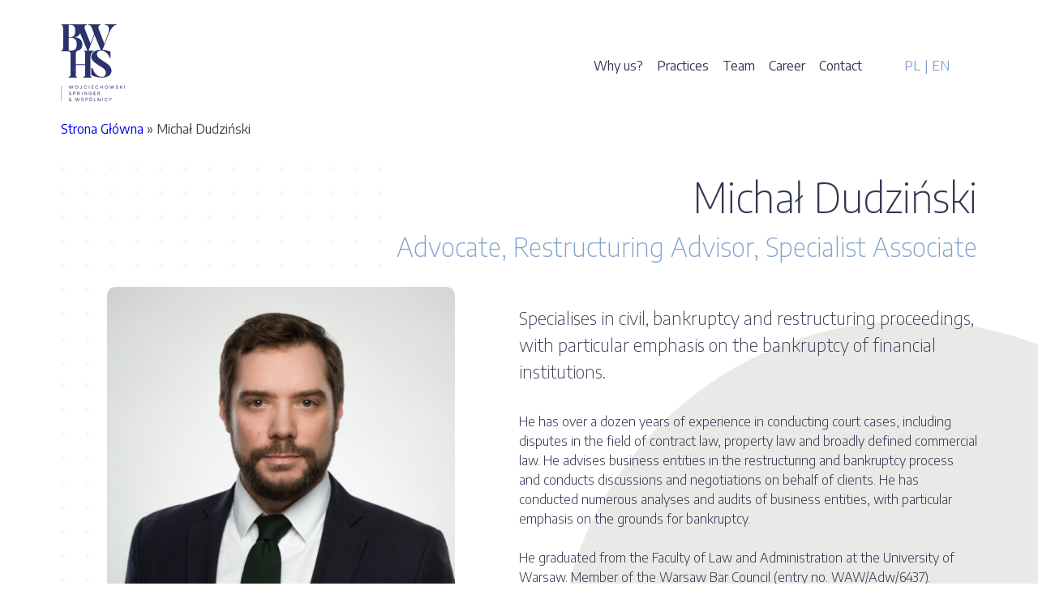

--- FILE ---
content_type: text/html; charset=UTF-8
request_url: https://www.bwhs.pl/en/zespol/michal-dudzinski/
body_size: 11290
content:
<!doctype html>
<html lang="en-GB" prefix="og: https://ogp.me/ns#">
<head>
	<meta charset="UTF-8">
	<meta name="viewport" content="width=device-width, initial-scale=1">
	<link rel="profile" href="https://gmpg.org/xfn/11">

	<script>
    window.dataLayer = window.dataLayer || [];
    function gtag() {
        dataLayer.push(arguments);
    }
    gtag("consent", "default", {
        ad_storage: "denied",
        ad_user_data: "denied", 
        ad_personalization: "denied",
        analytics_storage: "denied",
        functionality_storage: "denied",
        personalization_storage: "denied",
        security_storage: "granted",
        wait_for_update: 2000,
    });
    gtag("set", "ads_data_redaction", true);
    gtag("set", "url_passthrough", true);
</script>

	<script id="cookieyes" type="text/javascript" src="https://cdn-cookieyes.com/client_data/61d2678011c0032063010894/script.js"></script>
<!-- Google Tag Manager for WordPress by gtm4wp.com -->
<script data-cfasync="false" data-pagespeed-no-defer>
	var gtm4wp_datalayer_name = "dataLayer";
	var dataLayer = dataLayer || [];
</script>
<!-- End Google Tag Manager for WordPress by gtm4wp.com -->
<!-- The SEO Framework by Sybre Waaijer -->
<meta name="robots" content="max-snippet:-1,max-image-preview:standard,max-video-preview:-1" />
<link rel="canonical" href="https://www.bwhs.pl/en/zespol/michal-dudzinski/" />
<link rel="shortlink" href="https://www.bwhs.pl/en/?p=2159" />
<meta name="description" content="Specialises in civil, bankruptcy and restructuring proceedings, with particular emphasis on the bankruptcy of financial institutions. He has over a dozen years…" />
<meta property="og:type" content="article" />
<meta property="og:locale" content="en_GB" />
<meta property="og:site_name" content="BWHS" />
<meta property="og:title" content="Michał Dudziński • BWHS" />
<meta property="og:description" content="Specialises in civil, bankruptcy and restructuring proceedings, with particular emphasis on the bankruptcy of financial institutions. He has over a dozen years of experience in conducting court cases…" />
<meta property="og:url" content="https://www.bwhs.pl/en/zespol/michal-dudzinski/" />
<meta property="og:image" content="https://www.bwhs.pl/wp-content/uploads/2022/03/dsc_7593.jpg" />
<meta property="og:image:width" content="721" />
<meta property="og:image:height" content="1080" />
<meta property="og:image:alt" content="Dudziński Michał" />
<meta property="article:published_time" content="2022-03-09T14:43:32+00:00" />
<meta property="article:modified_time" content="2025-09-18T15:06:42+00:00" />
<meta name="twitter:card" content="summary_large_image" />
<meta name="twitter:title" content="Michał Dudziński • BWHS" />
<meta name="twitter:description" content="Specialises in civil, bankruptcy and restructuring proceedings, with particular emphasis on the bankruptcy of financial institutions. He has over a dozen years of experience in conducting court cases…" />
<meta name="twitter:image" content="https://www.bwhs.pl/wp-content/uploads/2022/03/dsc_7593.jpg" />
<meta name="twitter:image:alt" content="Dudziński Michał" />
<script type="application/ld+json">{"@context":"https://schema.org","@graph":[{"@type":"WebSite","@id":"https://www.bwhs.pl/en/#/schema/WebSite","url":"https://www.bwhs.pl/en/","name":"BWHS","inLanguage":"en-GB","potentialAction":{"@type":"SearchAction","target":{"@type":"EntryPoint","urlTemplate":"https://www.bwhs.pl/en/search/{search_term_string}/"},"query-input":"required name=search_term_string"},"publisher":{"@type":"Organization","@id":"https://www.bwhs.pl/en/#/schema/Organization","name":"BWHS","url":"https://www.bwhs.pl/en/","logo":"https://www.bwhs.pl/wp-content/uploads/2021/05/cropped-cropped-avatar-zamiennik2.png"}},{"@type":"WebPage","@id":"https://www.bwhs.pl/en/zespol/michal-dudzinski/","url":"https://www.bwhs.pl/en/zespol/michal-dudzinski/","name":"Michał Dudziński • BWHS","description":"Specialises in civil, bankruptcy and restructuring proceedings, with particular emphasis on the bankruptcy of financial institutions. He has over a dozen years…","inLanguage":"en-GB","isPartOf":{"@id":"https://www.bwhs.pl/en/#/schema/WebSite"},"breadcrumb":{"@type":"BreadcrumbList","@id":"https://www.bwhs.pl/en/#/schema/BreadcrumbList","itemListElement":[{"@type":"ListItem","position":1,"item":"https://www.bwhs.pl/en/","name":"BWHS"},{"@type":"ListItem","position":2,"item":"https://www.bwhs.pl/en/grupa/specialist-associates-en/","name":"Grupa: Specialist Associates"},{"@type":"ListItem","position":3,"name":"Michał Dudziński"}]},"potentialAction":{"@type":"ReadAction","target":"https://www.bwhs.pl/en/zespol/michal-dudzinski/"},"datePublished":"2022-03-09T14:43:32+00:00","dateModified":"2025-09-18T15:06:42+00:00"}]}</script>
<!-- / The SEO Framework by Sybre Waaijer | 15.08ms meta | 4.41ms boot -->


<!-- Search Engine Optimization by Rank Math - https://rankmath.com/ -->
<title>Michał Dudziński • BWHS</title>
<meta name="description" content="Specialises in civil, bankruptcy and restructuring proceedings, with particular emphasis on the bankruptcy of financial institutions."/>
<meta name="robots" content="index, follow, max-snippet:-1, max-video-preview:-1, max-image-preview:large"/>
<link rel="canonical" href="https://www.bwhs.pl/en/zespol/michal-dudzinski/" />
<meta property="og:locale" content="en_GB" />
<meta property="og:type" content="article" />
<meta property="og:title" content="Michał Dudziński - BWHS" />
<meta property="og:description" content="Specialises in civil, bankruptcy and restructuring proceedings, with particular emphasis on the bankruptcy of financial institutions." />
<meta property="og:url" content="https://www.bwhs.pl/en/zespol/michal-dudzinski/" />
<meta property="og:site_name" content="BWHS Wojciechowski Springer i Wspólnicy" />
<meta property="og:updated_time" content="2025-09-18T17:06:42+02:00" />
<meta property="og:image" content="https://www.bwhs.pl/wp-content/uploads/2022/03/dsc_7593.jpg" />
<meta property="og:image:secure_url" content="https://www.bwhs.pl/wp-content/uploads/2022/03/dsc_7593.jpg" />
<meta property="og:image:width" content="721" />
<meta property="og:image:height" content="1080" />
<meta property="og:image:alt" content="Dudziński Michał" />
<meta property="og:image:type" content="image/jpeg" />
<meta name="twitter:card" content="summary_large_image" />
<meta name="twitter:title" content="Michał Dudziński - BWHS" />
<meta name="twitter:description" content="Specialises in civil, bankruptcy and restructuring proceedings, with particular emphasis on the bankruptcy of financial institutions." />
<meta name="twitter:image" content="https://www.bwhs.pl/wp-content/uploads/2022/03/dsc_7593.jpg" />
<script type="application/ld+json" class="rank-math-schema">{"@context":"https://schema.org","@graph":[{"@type":"BreadcrumbList","@id":"https://www.bwhs.pl/en/zespol/michal-dudzinski/#breadcrumb","itemListElement":[{"@type":"ListItem","position":"1","item":{"@id":"https://www.bwhs.pl","name":"Strona G\u0142\u00f3wna"}},{"@type":"ListItem","position":"2","item":{"@id":"https://www.bwhs.pl/en/zespol/michal-dudzinski/","name":"Micha\u0142 Dudzi\u0144ski"}}]}]}</script>
<!-- /Rank Math WordPress SEO plugin -->

<link rel='dns-prefetch' href='//maps.google.com' />
<link rel='dns-prefetch' href='//challenges.cloudflare.com' />
<link rel="alternate" type="application/rss+xml" title="BWHS - Feed" href="https://www.bwhs.pl/en/feed/" />
<link rel="alternate" title="oEmbed (JSON)" type="application/json+oembed" href="https://www.bwhs.pl/wp-json/oembed/1.0/embed?url=https%3A%2F%2Fwww.bwhs.pl%2Fen%2Fzespol%2Fmichal-dudzinski%2F&#038;lang=en" />
<link rel="alternate" title="oEmbed (XML)" type="text/xml+oembed" href="https://www.bwhs.pl/wp-json/oembed/1.0/embed?url=https%3A%2F%2Fwww.bwhs.pl%2Fen%2Fzespol%2Fmichal-dudzinski%2F&#038;format=xml&#038;lang=en" />
<style id='wp-img-auto-sizes-contain-inline-css'>
img:is([sizes=auto i],[sizes^="auto," i]){contain-intrinsic-size:3000px 1500px}
/*# sourceURL=wp-img-auto-sizes-contain-inline-css */
</style>
<style id='wp-emoji-styles-inline-css'>

	img.wp-smiley, img.emoji {
		display: inline !important;
		border: none !important;
		box-shadow: none !important;
		height: 1em !important;
		width: 1em !important;
		margin: 0 0.07em !important;
		vertical-align: -0.1em !important;
		background: none !important;
		padding: 0 !important;
	}
/*# sourceURL=wp-emoji-styles-inline-css */
</style>
<style id='classic-theme-styles-inline-css'>
/*! This file is auto-generated */
.wp-block-button__link{color:#fff;background-color:#32373c;border-radius:9999px;box-shadow:none;text-decoration:none;padding:calc(.667em + 2px) calc(1.333em + 2px);font-size:1.125em}.wp-block-file__button{background:#32373c;color:#fff;text-decoration:none}
/*# sourceURL=/wp-includes/css/classic-themes.min.css */
</style>
<link rel='stylesheet' id='contact-form-7-css' href='https://www.bwhs.pl/wp-content/plugins/contact-form-7/includes/css/styles.css?ver=6.1.4' media='all' />
<link rel='stylesheet' id='wp-gmap-embed-front-css-css' href='https://www.bwhs.pl/wp-content/plugins/gmap-embed/public/assets/css/front_custom_style.css?ver=1738324434' media='all' />
<link rel='stylesheet' id='mailerlite_forms.css-css' href='https://www.bwhs.pl/wp-content/plugins/official-mailerlite-sign-up-forms/assets/css/mailerlite_forms.css?ver=1.7.18' media='all' />
<link rel='stylesheet' id='parent-style-css' href='https://www.bwhs.pl/wp-content/themes/bhws/style.css' media='all' />
<link rel='stylesheet' id='child-style-css' href='https://www.bwhs.pl/wp-content/themes/bhws-child/style.css?ver=1.0.0' media='all' />
<link rel='stylesheet' id='wg-css-css' href='https://www.bwhs.pl/wp-content/themes/bhws-child/wg.css?ver=1.05' media='all' />
<link rel='stylesheet' id='rwd-tablet-css' href='https://www.bwhs.pl/wp-content/themes/bhws-child/rwd-1024.css' media='all' />
<link rel='stylesheet' id='rwd-smartphone-css' href='https://www.bwhs.pl/wp-content/themes/bhws-child/rwd-767.css' media='all' />
<link rel='stylesheet' id='bhws-style-css' href='https://www.bwhs.pl/wp-content/themes/bhws-child/style.css?ver=1.0.0' media='all' />
<script src="https://www.bwhs.pl/wp-includes/js/jquery/jquery.min.js?ver=3.7.1" id="jquery-core-js"></script>
<script src="https://www.bwhs.pl/wp-includes/js/jquery/jquery-migrate.min.js?ver=3.4.1" id="jquery-migrate-js"></script>
<script src="https://maps.google.com/maps/api/js?key=AIzaSyBT4v_gB8IM35lJh6U-LC4KmkfuG-EeXaw&amp;libraries=places&amp;language=pl&amp;region=PL&amp;callback=Function.prototype&amp;ver=6.9" id="wp-gmap-api-js"></script>
<script id="wp-gmap-api-js-after">
/* <![CDATA[ */

var wgm_status = {"l_api":"where-required","p_api":"","i_p":true,"d_f_s_c":"Y","d_s_v":"Y","d_z_c":"","d_p_c":"","d_m_t_c":"Y","d_m_w_z":"Y","d_m_d":"","d_m_d_c_z":"","e_d_f_a_c":""};
/* ]]> */
//# sourceURL=wp-gmap-api-js-after
</script>
<script id="snazzymaps-js-js-extra">
var SnazzyDataForSnazzyMaps = [];
SnazzyDataForSnazzyMaps={"id":151,"name":"Ultra Light with Labels","description":"Light Rust","url":"https:\/\/snazzymaps.com\/style\/151\/ultra-light-with-labels","imageUrl":"https:\/\/snazzy-maps-cdn.azureedge.net\/assets\/151-ultra-light-with-labels.png?v=20170626083737","json":"[{\"featureType\":\"water\",\"elementType\":\"geometry\",\"stylers\":[{\"color\":\"#e9e9e9\"},{\"lightness\":17}]},{\"featureType\":\"landscape\",\"elementType\":\"geometry\",\"stylers\":[{\"color\":\"#f5f5f5\"},{\"lightness\":20}]},{\"featureType\":\"road.highway\",\"elementType\":\"geometry.fill\",\"stylers\":[{\"color\":\"#ffffff\"},{\"lightness\":17}]},{\"featureType\":\"road.highway\",\"elementType\":\"geometry.stroke\",\"stylers\":[{\"color\":\"#ffffff\"},{\"lightness\":29},{\"weight\":0.2}]},{\"featureType\":\"road.arterial\",\"elementType\":\"geometry\",\"stylers\":[{\"color\":\"#ffffff\"},{\"lightness\":18}]},{\"featureType\":\"road.local\",\"elementType\":\"geometry\",\"stylers\":[{\"color\":\"#ffffff\"},{\"lightness\":16}]},{\"featureType\":\"poi\",\"elementType\":\"geometry\",\"stylers\":[{\"color\":\"#f5f5f5\"},{\"lightness\":21}]},{\"featureType\":\"poi.park\",\"elementType\":\"geometry\",\"stylers\":[{\"color\":\"#dedede\"},{\"lightness\":21}]},{\"elementType\":\"labels.text.stroke\",\"stylers\":[{\"visibility\":\"on\"},{\"color\":\"#ffffff\"},{\"lightness\":16}]},{\"elementType\":\"labels.text.fill\",\"stylers\":[{\"saturation\":36},{\"color\":\"#333333\"},{\"lightness\":40}]},{\"elementType\":\"labels.icon\",\"stylers\":[{\"visibility\":\"off\"}]},{\"featureType\":\"transit\",\"elementType\":\"geometry\",\"stylers\":[{\"color\":\"#f2f2f2\"},{\"lightness\":19}]},{\"featureType\":\"administrative\",\"elementType\":\"geometry.fill\",\"stylers\":[{\"color\":\"#fefefe\"},{\"lightness\":20}]},{\"featureType\":\"administrative\",\"elementType\":\"geometry.stroke\",\"stylers\":[{\"color\":\"#fefefe\"},{\"lightness\":17},{\"weight\":1.2}]}]","views":1368329,"favorites":4071,"createdBy":{"name":"Anonymous","url":null},"createdOn":"2014-11-04T03:01:33.197","tags":["greyscale","light"],"colors":["gray","white"]};
//# sourceURL=snazzymaps-js-js-extra
</script>
<script src="https://www.bwhs.pl/wp-content/plugins/snazzy-maps/snazzymaps.js?ver=1.5.0" id="snazzymaps-js-js"></script>
<link rel="https://api.w.org/" href="https://www.bwhs.pl/wp-json/" /><link rel="alternate" title="JSON" type="application/json" href="https://www.bwhs.pl/wp-json/wp/v2/zespol/2159" /><link rel="EditURI" type="application/rsd+xml" title="RSD" href="https://www.bwhs.pl/xmlrpc.php?rsd" />
        <!-- MailerLite Universal -->
        <script>
            (function(w,d,e,u,f,l,n){w[f]=w[f]||function(){(w[f].q=w[f].q||[])
                .push(arguments);},l=d.createElement(e),l.async=1,l.src=u,
                n=d.getElementsByTagName(e)[0],n.parentNode.insertBefore(l,n);})
            (window,document,'script','https://assets.mailerlite.com/js/universal.js','ml');
            ml('account', '1010945');
            ml('enablePopups', true);
        </script>
        <!-- End MailerLite Universal -->
        
<!-- Google Tag Manager for WordPress by gtm4wp.com -->
<!-- GTM Container placement set to footer -->
<script data-cfasync="false" data-pagespeed-no-defer>
	var dataLayer_content = {"pagePostType":"zespol","pagePostType2":"single-zespol","pagePostAuthor":"Joanna Matczuk"};
	dataLayer.push( dataLayer_content );
</script>
<script data-cfasync="false" data-pagespeed-no-defer>
(function(w,d,s,l,i){w[l]=w[l]||[];w[l].push({'gtm.start':
new Date().getTime(),event:'gtm.js'});var f=d.getElementsByTagName(s)[0],
j=d.createElement(s),dl=l!='dataLayer'?'&l='+l:'';j.async=true;j.src=
'//www.googletagmanager.com/gtm.js?id='+i+dl;f.parentNode.insertBefore(j,f);
})(window,document,'script','dataLayer','GTM-K4ZNSWB');
</script>
<!-- End Google Tag Manager for WordPress by gtm4wp.com -->		<style type="text/css">
					.site-title,
			.site-description {
				position: absolute;
				clip: rect(1px, 1px, 1px, 1px);
				}
					</style>
		<link rel="icon" href="https://www.bwhs.pl/wp-content/uploads/2021/05/fav2.png" sizes="32x32" />
<link rel="icon" href="https://www.bwhs.pl/wp-content/uploads/2021/05/fav2.png" sizes="192x192" />
<link rel="apple-touch-icon" href="https://www.bwhs.pl/wp-content/uploads/2021/05/fav2.png" />
<meta name="msapplication-TileImage" content="https://www.bwhs.pl/wp-content/uploads/2021/05/fav2.png" />
		<style id="wp-custom-css">
			/** Logo temp 02.02.2024 **/

.home .custom-logo-link img {
    /*width: 200px;*/
}

.site-header .custom-logo-link img {
    width: 79px;
}

/**/

.main-navigation ul ul {
    background: #fff;
    display: flex;
    flex-direction: column;
    padding: 15px;
}

@media (max-width: 1024px) {
	.main-navigation ul ul {
		display: none;
	}
}

.page-template-page-wzmocnijmarke .small-post-container a {
	color: inherit;
	text-decoration: underline;
}

.page-template-page-wzmocnijmarke .small-post-container ul,
.page-template-page-wzmocnijmarke .small-post-container ol {
	padding-left: 20px;
}

.row-map img {
    -webkit-backface-visibility: hidden;
    -ms-transform: translateZ(0);
    -webkit-transform: translateZ(0);
    transform: translateZ(0);
    border-radius: 10px;
}

.single-zespol .darkblue-box li a:hover {
	color: #82a2cc;
}

.custom-logo-link img {
	width: 100px;
	filter: blur(0);
  -webkit-filter: blur(0);
  transform: translateZ(0);
  -webkit-transform: translateZ(0);
}

.search-col-one {
	justify-content: flex-end;
	display: flex;
}

.single-post .site-main {
	margin-top: 85px
}

.home .custom-logo {
    filter: invert(1) brightness(2.5);
}

.home .claim-text {
	color: #fff;
}

.cn-button.bootstrap {
    color: #fff;
    background: #82a2cc;
}

.page-template-page-obszary-i-uslugi .single-practice-listing:last-of-type:before {
    content: '.';
	opacity: 0;
}

.page-template-page-obszary-i-uslugi .single-practice-listing:last-of-type h3 {
    margin-bottom: 0;
    /*font-size: 55px;*/
}

.page-template-page-obszary-i-uslugi .single-practice-listing:last-of-type .row.row-equal {
    display: none;
}

@media (min-width:1025px) {
	.single-poll:nth-of-type(3) img{
		margin-top: -35px;
	}
	.single-poll:nth-of-type(2) img{
		margin-top: -40px;
	}
}

/** 30.03.2023 **/

.blog .cat-listing, 
.category .cat-listing {
    display: grid;
    grid-template-columns: repeat(4, 1fr);
    grid-template-rows: 1fr;
    grid-column-gap: 10px;
    grid-row-gap: 10px;
}

.blog .cat-listing li, 
.category .cat-listing li,
.blog .cat-listing li a, 
.category .cat-listing li a {
    width: 100%;
}

@media (min-width: 1025px) and (max-width: 1439px) {
	.blog .cat-listing, 
	.category .cat-listing {
		grid-template-columns: repeat(3, 1fr);
	}
}

@media (max-width: 767px) {
    .blog .cat-listing, 
    .category .cat-listing {
        grid-template-columns: repeat(2, 1fr);
        grid-row-gap: 0px;
    }
    .blog-listing-meta > .row-equal {
        flex-direction: column-reverse;
    }
    .search-col-one {
        margin-bottom: 20px;
    }
}		</style>
		
	<link rel="preconnect" href="https://fonts.gstatic.com">
	<link href="https://fonts.googleapis.com/css2?family=Encode+Sans:wght@100;200;300;400;500;700&display=swap" rel="stylesheet">

	<!-- Global site tag (gtag.js) - Google Analytics -->
	<script async src="https://www.googletagmanager.com/gtag/js?id=G-1B8ZW7ESZ9"></script>
	<script>
	  window.dataLayer = window.dataLayer || [];
	  function gtag(){dataLayer.push(arguments);}
	  gtag('js', new Date());

	  gtag('config', 'G-1B8ZW7ESZ9');
	</script>

	<!-- Google Tag Manager -->
	<script>(function(w,d,s,l,i){w[l]=w[l]||[];w[l].push({'gtm.start':
	new Date().getTime(),event:'gtm.js'});var f=d.getElementsByTagName(s)[0],
	j=d.createElement(s),dl=l!='dataLayer'?'&l='+l:'';j.async=true;j.src=
	'https://www.googletagmanager.com/gtm.js?id='+i+dl;f.parentNode.insertBefore(j,f);
	})(window,document,'script','dataLayer','GTM-K4ZNSWB');</script>
	<!-- End Google Tag Manager -->

<style id='global-styles-inline-css'>
:root{--wp--preset--aspect-ratio--square: 1;--wp--preset--aspect-ratio--4-3: 4/3;--wp--preset--aspect-ratio--3-4: 3/4;--wp--preset--aspect-ratio--3-2: 3/2;--wp--preset--aspect-ratio--2-3: 2/3;--wp--preset--aspect-ratio--16-9: 16/9;--wp--preset--aspect-ratio--9-16: 9/16;--wp--preset--color--black: #000000;--wp--preset--color--cyan-bluish-gray: #abb8c3;--wp--preset--color--white: #ffffff;--wp--preset--color--pale-pink: #f78da7;--wp--preset--color--vivid-red: #cf2e2e;--wp--preset--color--luminous-vivid-orange: #ff6900;--wp--preset--color--luminous-vivid-amber: #fcb900;--wp--preset--color--light-green-cyan: #7bdcb5;--wp--preset--color--vivid-green-cyan: #00d084;--wp--preset--color--pale-cyan-blue: #8ed1fc;--wp--preset--color--vivid-cyan-blue: #0693e3;--wp--preset--color--vivid-purple: #9b51e0;--wp--preset--gradient--vivid-cyan-blue-to-vivid-purple: linear-gradient(135deg,rgb(6,147,227) 0%,rgb(155,81,224) 100%);--wp--preset--gradient--light-green-cyan-to-vivid-green-cyan: linear-gradient(135deg,rgb(122,220,180) 0%,rgb(0,208,130) 100%);--wp--preset--gradient--luminous-vivid-amber-to-luminous-vivid-orange: linear-gradient(135deg,rgb(252,185,0) 0%,rgb(255,105,0) 100%);--wp--preset--gradient--luminous-vivid-orange-to-vivid-red: linear-gradient(135deg,rgb(255,105,0) 0%,rgb(207,46,46) 100%);--wp--preset--gradient--very-light-gray-to-cyan-bluish-gray: linear-gradient(135deg,rgb(238,238,238) 0%,rgb(169,184,195) 100%);--wp--preset--gradient--cool-to-warm-spectrum: linear-gradient(135deg,rgb(74,234,220) 0%,rgb(151,120,209) 20%,rgb(207,42,186) 40%,rgb(238,44,130) 60%,rgb(251,105,98) 80%,rgb(254,248,76) 100%);--wp--preset--gradient--blush-light-purple: linear-gradient(135deg,rgb(255,206,236) 0%,rgb(152,150,240) 100%);--wp--preset--gradient--blush-bordeaux: linear-gradient(135deg,rgb(254,205,165) 0%,rgb(254,45,45) 50%,rgb(107,0,62) 100%);--wp--preset--gradient--luminous-dusk: linear-gradient(135deg,rgb(255,203,112) 0%,rgb(199,81,192) 50%,rgb(65,88,208) 100%);--wp--preset--gradient--pale-ocean: linear-gradient(135deg,rgb(255,245,203) 0%,rgb(182,227,212) 50%,rgb(51,167,181) 100%);--wp--preset--gradient--electric-grass: linear-gradient(135deg,rgb(202,248,128) 0%,rgb(113,206,126) 100%);--wp--preset--gradient--midnight: linear-gradient(135deg,rgb(2,3,129) 0%,rgb(40,116,252) 100%);--wp--preset--font-size--small: 13px;--wp--preset--font-size--medium: 20px;--wp--preset--font-size--large: 36px;--wp--preset--font-size--x-large: 42px;--wp--preset--spacing--20: 0.44rem;--wp--preset--spacing--30: 0.67rem;--wp--preset--spacing--40: 1rem;--wp--preset--spacing--50: 1.5rem;--wp--preset--spacing--60: 2.25rem;--wp--preset--spacing--70: 3.38rem;--wp--preset--spacing--80: 5.06rem;--wp--preset--shadow--natural: 6px 6px 9px rgba(0, 0, 0, 0.2);--wp--preset--shadow--deep: 12px 12px 50px rgba(0, 0, 0, 0.4);--wp--preset--shadow--sharp: 6px 6px 0px rgba(0, 0, 0, 0.2);--wp--preset--shadow--outlined: 6px 6px 0px -3px rgb(255, 255, 255), 6px 6px rgb(0, 0, 0);--wp--preset--shadow--crisp: 6px 6px 0px rgb(0, 0, 0);}:where(.is-layout-flex){gap: 0.5em;}:where(.is-layout-grid){gap: 0.5em;}body .is-layout-flex{display: flex;}.is-layout-flex{flex-wrap: wrap;align-items: center;}.is-layout-flex > :is(*, div){margin: 0;}body .is-layout-grid{display: grid;}.is-layout-grid > :is(*, div){margin: 0;}:where(.wp-block-columns.is-layout-flex){gap: 2em;}:where(.wp-block-columns.is-layout-grid){gap: 2em;}:where(.wp-block-post-template.is-layout-flex){gap: 1.25em;}:where(.wp-block-post-template.is-layout-grid){gap: 1.25em;}.has-black-color{color: var(--wp--preset--color--black) !important;}.has-cyan-bluish-gray-color{color: var(--wp--preset--color--cyan-bluish-gray) !important;}.has-white-color{color: var(--wp--preset--color--white) !important;}.has-pale-pink-color{color: var(--wp--preset--color--pale-pink) !important;}.has-vivid-red-color{color: var(--wp--preset--color--vivid-red) !important;}.has-luminous-vivid-orange-color{color: var(--wp--preset--color--luminous-vivid-orange) !important;}.has-luminous-vivid-amber-color{color: var(--wp--preset--color--luminous-vivid-amber) !important;}.has-light-green-cyan-color{color: var(--wp--preset--color--light-green-cyan) !important;}.has-vivid-green-cyan-color{color: var(--wp--preset--color--vivid-green-cyan) !important;}.has-pale-cyan-blue-color{color: var(--wp--preset--color--pale-cyan-blue) !important;}.has-vivid-cyan-blue-color{color: var(--wp--preset--color--vivid-cyan-blue) !important;}.has-vivid-purple-color{color: var(--wp--preset--color--vivid-purple) !important;}.has-black-background-color{background-color: var(--wp--preset--color--black) !important;}.has-cyan-bluish-gray-background-color{background-color: var(--wp--preset--color--cyan-bluish-gray) !important;}.has-white-background-color{background-color: var(--wp--preset--color--white) !important;}.has-pale-pink-background-color{background-color: var(--wp--preset--color--pale-pink) !important;}.has-vivid-red-background-color{background-color: var(--wp--preset--color--vivid-red) !important;}.has-luminous-vivid-orange-background-color{background-color: var(--wp--preset--color--luminous-vivid-orange) !important;}.has-luminous-vivid-amber-background-color{background-color: var(--wp--preset--color--luminous-vivid-amber) !important;}.has-light-green-cyan-background-color{background-color: var(--wp--preset--color--light-green-cyan) !important;}.has-vivid-green-cyan-background-color{background-color: var(--wp--preset--color--vivid-green-cyan) !important;}.has-pale-cyan-blue-background-color{background-color: var(--wp--preset--color--pale-cyan-blue) !important;}.has-vivid-cyan-blue-background-color{background-color: var(--wp--preset--color--vivid-cyan-blue) !important;}.has-vivid-purple-background-color{background-color: var(--wp--preset--color--vivid-purple) !important;}.has-black-border-color{border-color: var(--wp--preset--color--black) !important;}.has-cyan-bluish-gray-border-color{border-color: var(--wp--preset--color--cyan-bluish-gray) !important;}.has-white-border-color{border-color: var(--wp--preset--color--white) !important;}.has-pale-pink-border-color{border-color: var(--wp--preset--color--pale-pink) !important;}.has-vivid-red-border-color{border-color: var(--wp--preset--color--vivid-red) !important;}.has-luminous-vivid-orange-border-color{border-color: var(--wp--preset--color--luminous-vivid-orange) !important;}.has-luminous-vivid-amber-border-color{border-color: var(--wp--preset--color--luminous-vivid-amber) !important;}.has-light-green-cyan-border-color{border-color: var(--wp--preset--color--light-green-cyan) !important;}.has-vivid-green-cyan-border-color{border-color: var(--wp--preset--color--vivid-green-cyan) !important;}.has-pale-cyan-blue-border-color{border-color: var(--wp--preset--color--pale-cyan-blue) !important;}.has-vivid-cyan-blue-border-color{border-color: var(--wp--preset--color--vivid-cyan-blue) !important;}.has-vivid-purple-border-color{border-color: var(--wp--preset--color--vivid-purple) !important;}.has-vivid-cyan-blue-to-vivid-purple-gradient-background{background: var(--wp--preset--gradient--vivid-cyan-blue-to-vivid-purple) !important;}.has-light-green-cyan-to-vivid-green-cyan-gradient-background{background: var(--wp--preset--gradient--light-green-cyan-to-vivid-green-cyan) !important;}.has-luminous-vivid-amber-to-luminous-vivid-orange-gradient-background{background: var(--wp--preset--gradient--luminous-vivid-amber-to-luminous-vivid-orange) !important;}.has-luminous-vivid-orange-to-vivid-red-gradient-background{background: var(--wp--preset--gradient--luminous-vivid-orange-to-vivid-red) !important;}.has-very-light-gray-to-cyan-bluish-gray-gradient-background{background: var(--wp--preset--gradient--very-light-gray-to-cyan-bluish-gray) !important;}.has-cool-to-warm-spectrum-gradient-background{background: var(--wp--preset--gradient--cool-to-warm-spectrum) !important;}.has-blush-light-purple-gradient-background{background: var(--wp--preset--gradient--blush-light-purple) !important;}.has-blush-bordeaux-gradient-background{background: var(--wp--preset--gradient--blush-bordeaux) !important;}.has-luminous-dusk-gradient-background{background: var(--wp--preset--gradient--luminous-dusk) !important;}.has-pale-ocean-gradient-background{background: var(--wp--preset--gradient--pale-ocean) !important;}.has-electric-grass-gradient-background{background: var(--wp--preset--gradient--electric-grass) !important;}.has-midnight-gradient-background{background: var(--wp--preset--gradient--midnight) !important;}.has-small-font-size{font-size: var(--wp--preset--font-size--small) !important;}.has-medium-font-size{font-size: var(--wp--preset--font-size--medium) !important;}.has-large-font-size{font-size: var(--wp--preset--font-size--large) !important;}.has-x-large-font-size{font-size: var(--wp--preset--font-size--x-large) !important;}
/*# sourceURL=global-styles-inline-css */
</style>
</head>

<body class="wp-singular zespol-template-default single single-zespol postid-2159 wp-custom-logo wp-theme-bhws wp-child-theme-bhws-child no-sidebar">

<!-- Google Tag Manager (noscript) -->
<noscript><iframe src="https://www.googletagmanager.com/ns.html?id=GTM-K4ZNSWB"
height="0" width="0" style="display:none;visibility:hidden"></iframe></noscript>
<!-- End Google Tag Manager (noscript) -->


<div id="page" class="site">

	<a class="skip-link screen-reader-text" href="#primary">Skip to content</a>

	<header id="masthead" class="site-header">

		<div class="container">

			
			<section id="nawigacja" class="header-nav-nonhome">

				<div class="site-branding">
					<a href="https://www.bwhs.pl/en/" class="custom-logo-link" rel="home"><img width="100" height="100" src="https://www.bwhs.pl/wp-content/uploads/2025/01/bwhs-logo2.svg" class="custom-logo" alt="BWHS" decoding="async" /></a>				</div><!-- .site-branding -->

				<div class="non-home-nav-wrap">

					<!-- Main menu -->

					<nav id="site-navigation" class="main-navigation">

						<div class="menu-menu-glowne-eng-container"><ul id="primary-menu" class="menu"><li id="menu-item-1315" class="menu-item menu-item-type-post_type menu-item-object-page menu-item-1315"><a href="https://www.bwhs.pl/en/why-us/">Why us?</a></li>
<li id="menu-item-1316" class="menu-item menu-item-type-post_type menu-item-object-page menu-item-1316"><a href="https://www.bwhs.pl/en/practice-services/">Practices</a></li>
<li id="menu-item-1317" class="menu-item menu-item-type-post_type menu-item-object-page menu-item-1317"><a href="https://www.bwhs.pl/en/team/">Team</a></li>
<li id="menu-item-1319" class="menu-item menu-item-type-post_type menu-item-object-page menu-item-1319"><a href="https://www.bwhs.pl/en/career/">Career</a></li>
<li id="menu-item-5138" class="menu-item menu-item-type-post_type menu-item-object-page menu-item-5138"><a href="https://www.bwhs.pl/en/contact/">Contact</a></li>
</ul></div>
					</nav><!-- #site-navigation -->

					<!-- Language switcher -->

					<div class="lang-switch-wrap">

							<li class="lang-item lang-item-21 lang-item-pl no-translation lang-item-first"><a lang="pl-PL" hreflang="pl-PL" href="https://www.bwhs.pl/">pl</a></li>
	<li class="lang-item lang-item-24 lang-item-en current-lang"><a lang="en-GB" hreflang="en-GB" href="https://www.bwhs.pl/en/zespol/michal-dudzinski/" aria-current="true">en</a></li>
	<li class="lang-item lang-item-28 lang-item-de no-translation"><a lang="de-DE" hreflang="de-DE" href="https://www.bwhs.pl/de/">de</a></li>

					</div>

					<!-- Mobile menu -->
					<div class="burger-menu hide-desktop">
					  <div class="burger"></div>  
					</div>

				</div>
			</section>
			<nav aria-label="breadcrumbs" class="rank-math-breadcrumb"><p><a href="https://www.bwhs.pl">Strona Główna</a><span class="separator"> &raquo; </span><span class="last">Michał Dudziński</span></p></nav>			
		</div>

	</header><!-- #masthead -->

<main id="primary" class="site-main">

	
	<div class="container">

		<div class="dotted-section">

			<!-- Top part - name and function -->

			<h1 class="big-page-title">Michał Dudziński</h1>

			<h2 class="tm-function">Advocate, Restructuring Advisor, Specialist Associate</h2>

			<!-- Middle part - photo, desc and meta -->

			<div class="row desc-row">

				<div class="col-tm-photo"><img width="565" height="835" src="https://www.bwhs.pl/wp-content/uploads/2022/03/dsc_7593-565x835.jpg" class="attachment-tm-big size-tm-big wp-post-image" alt="Dudziński Michał" decoding="async" fetchpriority="high" srcset="https://www.bwhs.pl/wp-content/uploads/2022/03/dsc_7593-565x835.jpg 565w, https://www.bwhs.pl/wp-content/uploads/2022/03/dsc_7593-285x420.jpg 285w" sizes="(max-width: 565px) 100vw, 565px" /></div>

				<div class="col-tm-desc-meta">

					<p>Specialises in civil, bankruptcy and restructuring proceedings, with particular emphasis on the bankruptcy of financial institutions.</p>
<p>He has over a dozen years of experience in conducting court cases, including disputes in the field of contract law, property law and broadly defined commercial law. He advises business entities in the restructuring and bankruptcy process and conducts discussions and negotiations on behalf of clients. He has conducted numerous analyses and audits of business entities, with particular emphasis on the grounds for bankruptcy.</p>
<p>He graduated from the Faculty of Law and Administration at the University of Warsaw. Member of the Warsaw Bar Council (entry no. WAW/Adw/6437).</p>
<p>In 2022, he obtained a licence of a restructuring adviser issued by the Minister of Justice (licence No 1800).</p>
<p>Author of articles in Rzeczpospolita, among others, &#8220;It is easier to declare bankruptcy, but more difficult to recover debt&#8221; and Gazeta Prawna, among others, &#8220;How to get rid of debts thanks to consumer bankruptcy&#8221;. Co-author of the guide &#8220;Changes in corporate restructuring&#8221; (chapter: &#8220;The course of proceedings for approval of an arrangement&#8221;) published by Rzeczpospolita and Parkiet in 2021.</p>

					<!-- TM Meta -->

					<div class="meta-bluebox">

						<div class="row row-equal">

							<div class="col-half simple-meta">

								<a href="mailto:michal.dudzinski@bwhs.pl">michal.dudzinski@bwhs.pl</a><a href="tel:0048225841650">+48 22 584 16 50</a>
							</div>

							<div class="col-half vcard-meta">

								
							</div>

						</div>

					</div>

				</div>

			</div>

			<!-- Bottom part - related posts and services -->

			 

				
		</div>

		<!-- Related services -->

		<div style="height:50px;"></div>
		<!-- Nav -->

		<div class="row row-equal person-nav">

			<a 
			class="btn-flip-blue big-button" 
			href="https://www.bwhs.pl/en/team/"
			data-back="Back to team" 
			data-front="Back to team">
			<span>•</span></a> 

			<div class="members-nav">

				<a 
				class="btn-flip-blue big-button" 
				href="https://www.bwhs.pl/en/zespol/robert-zbytniewski-en/"
				data-back="Previous person" 
				data-front="Previous person">
				<span>•</span></a> 

				<a 
				class="btn-flip-blue big-button" 
				href="https://www.bwhs.pl/en/zespol/mateusz-gawronski-en/"
				data-back="Next person" 
				data-front="Next person">
				<span>•</span></a> 

			</div>

		</div>

	</div>

	
</main><!-- #main -->


<footer id="colophon" class="site-footer">

	<!-- Address and infos -->

	
	
	<!-- Google map for contact page -->

	
	
	<!-- Subfooter and nav -->

	<div class="container">

		<!-- Graybox -->

		<div class="footer-graybox">

			<div class="row row-equal">

				<!-- Navs -->

				<div class="col-half navs-col">

					
					<div class="menu-menu-stopka-1-eng-container"><ul id="menu-menu-stopka-1-eng" class="footer-main-menu"><li id="menu-item-1321" class="menu-item menu-item-type-post_type menu-item-object-page menu-item-1321"><a href="https://www.bwhs.pl/en/why-us/">Why us?</a></li>
<li id="menu-item-1322" class="menu-item menu-item-type-post_type menu-item-object-page menu-item-1322"><a href="https://www.bwhs.pl/en/team/">Team</a></li>
<li id="menu-item-1323" class="menu-item menu-item-type-post_type menu-item-object-page menu-item-1323"><a href="https://www.bwhs.pl/en/practice-services/">Practices</a></li>
<li id="menu-item-1325" class="menu-item menu-item-type-post_type menu-item-object-page menu-item-1325"><a href="https://www.bwhs.pl/en/career/">Career</a></li>
<li id="menu-item-5142" class="menu-item menu-item-type-post_type menu-item-object-page menu-item-5142"><a href="https://www.bwhs.pl/en/contact/">Contact</a></li>
</ul></div>
					<div class="menu-menu-stopka-2-eng-container"><ul id="menu-menu-stopka-2-eng" class="footer-sub-menu"><li id="menu-item-1327" class="menu-item menu-item-type-post_type menu-item-object-page menu-item-1327"><a href="https://www.bwhs.pl/en/cookies-policy/">Privacy policy</a></li>
</ul></div>
				</div>

				<div class="col-one-third">

					<div class="row row-equal right-graybox">

						<!-- social media -->

						<div class="col-half sm-col">

							<div class="sm-wrap">

								<a href="https://www.facebook.com/BWHS.kancelariaprawna" target="_blank" rel="no-follow" class="single-sm-round"><span><img src="https://www.bwhs.pl/wp-content/themes/bhws-child/assets/icons/facebook.svg" width="15" height="15"></span></a><a href="https://www.linkedin.com/company/bwhs-law-firm/" target="_blank" rel="no-follow" class="single-sm-round"><span><img src="https://www.bwhs.pl/wp-content/themes/bhws-child/assets/icons/linkedin.svg" width="15" height="15"></span></a>
							</div>

						</div>

						<!-- logo -->

						<div class="logo-col">

							<a href="https://www.bwhs.pl/" title="BWHS" rel="home" class="logo left"><img src="https://www.bwhs.pl/wp-content/themes/bhws/assets/img/bwhs-logo.svg" alt="" width="100" /></a>
						</div>

					</div>

				</div>

			</div>

		</div>

		<!-- Copyright -->

		<div class="copyright row row-equal">

			<span>copyright © BWHS Wojciechowski Springer i Wspólnicy sp. k.</span>

			<span>fotografie: Piotr&nbsp;Szewczyk</span>
			<span>strategia, realizacja i wsparcie: <a target="_blank" href="https://tomczak-stanislawski.pl/">Tomczak | Stanisławski</a></span>

		</div>

	</div>

</footer><!-- #colophon -->

</div><!-- #page -->

<script type="speculationrules">
{"prefetch":[{"source":"document","where":{"and":[{"href_matches":"/*"},{"not":{"href_matches":["/wp-*.php","/wp-admin/*","/wp-content/uploads/*","/wp-content/*","/wp-content/plugins/*","/wp-content/themes/bhws-child/*","/wp-content/themes/bhws/*","/*\\?(.+)"]}},{"not":{"selector_matches":"a[rel~=\"nofollow\"]"}},{"not":{"selector_matches":".no-prefetch, .no-prefetch a"}}]},"eagerness":"conservative"}]}
</script>

<!-- GTM Container placement set to footer -->
<!-- Google Tag Manager (noscript) -->
				<noscript><iframe src="https://www.googletagmanager.com/ns.html?id=GTM-K4ZNSWB" height="0" width="0" style="display:none;visibility:hidden" aria-hidden="true"></iframe></noscript>
<!-- End Google Tag Manager (noscript) --><script src="https://www.bwhs.pl/wp-includes/js/dist/hooks.min.js?ver=dd5603f07f9220ed27f1" id="wp-hooks-js"></script>
<script src="https://www.bwhs.pl/wp-includes/js/dist/i18n.min.js?ver=c26c3dc7bed366793375" id="wp-i18n-js"></script>
<script id="wp-i18n-js-after">
wp.i18n.setLocaleData( { 'text direction\u0004ltr': [ 'ltr' ] } );
//# sourceURL=wp-i18n-js-after
</script>
<script src="https://www.bwhs.pl/wp-content/plugins/contact-form-7/includes/swv/js/index.js?ver=6.1.4" id="swv-js"></script>
<script id="contact-form-7-js-before">
var wpcf7 = {
    "api": {
        "root": "https:\/\/www.bwhs.pl\/wp-json\/",
        "namespace": "contact-form-7\/v1"
    }
};
//# sourceURL=contact-form-7-js-before
</script>
<script src="https://www.bwhs.pl/wp-content/plugins/contact-form-7/includes/js/index.js?ver=6.1.4" id="contact-form-7-js"></script>
<script src="https://challenges.cloudflare.com/turnstile/v0/api.js" id="cloudflare-turnstile-js" data-wp-strategy="async"></script>
<script id="cloudflare-turnstile-js-after">
document.addEventListener( 'wpcf7submit', e => turnstile.reset() );
//# sourceURL=cloudflare-turnstile-js-after
</script>
<script src="https://www.bwhs.pl/wp-content/themes/bhws-child/assets/js/menu.js" id="menu-init-js"></script>
<script src="https://www.bwhs.pl/wp-content/themes/bhws/js/navigation.js?ver=1.0.0" id="bhws-navigation-js"></script>
<script id="wp-emoji-settings" type="application/json">
{"baseUrl":"https://s.w.org/images/core/emoji/17.0.2/72x72/","ext":".png","svgUrl":"https://s.w.org/images/core/emoji/17.0.2/svg/","svgExt":".svg","source":{"concatemoji":"https://www.bwhs.pl/wp-includes/js/wp-emoji-release.min.js"}}
</script>
<script type="module">
/*! This file is auto-generated */
const a=JSON.parse(document.getElementById("wp-emoji-settings").textContent),o=(window._wpemojiSettings=a,"wpEmojiSettingsSupports"),s=["flag","emoji"];function i(e){try{var t={supportTests:e,timestamp:(new Date).valueOf()};sessionStorage.setItem(o,JSON.stringify(t))}catch(e){}}function c(e,t,n){e.clearRect(0,0,e.canvas.width,e.canvas.height),e.fillText(t,0,0);t=new Uint32Array(e.getImageData(0,0,e.canvas.width,e.canvas.height).data);e.clearRect(0,0,e.canvas.width,e.canvas.height),e.fillText(n,0,0);const a=new Uint32Array(e.getImageData(0,0,e.canvas.width,e.canvas.height).data);return t.every((e,t)=>e===a[t])}function p(e,t){e.clearRect(0,0,e.canvas.width,e.canvas.height),e.fillText(t,0,0);var n=e.getImageData(16,16,1,1);for(let e=0;e<n.data.length;e++)if(0!==n.data[e])return!1;return!0}function u(e,t,n,a){switch(t){case"flag":return n(e,"\ud83c\udff3\ufe0f\u200d\u26a7\ufe0f","\ud83c\udff3\ufe0f\u200b\u26a7\ufe0f")?!1:!n(e,"\ud83c\udde8\ud83c\uddf6","\ud83c\udde8\u200b\ud83c\uddf6")&&!n(e,"\ud83c\udff4\udb40\udc67\udb40\udc62\udb40\udc65\udb40\udc6e\udb40\udc67\udb40\udc7f","\ud83c\udff4\u200b\udb40\udc67\u200b\udb40\udc62\u200b\udb40\udc65\u200b\udb40\udc6e\u200b\udb40\udc67\u200b\udb40\udc7f");case"emoji":return!a(e,"\ud83e\u1fac8")}return!1}function f(e,t,n,a){let r;const o=(r="undefined"!=typeof WorkerGlobalScope&&self instanceof WorkerGlobalScope?new OffscreenCanvas(300,150):document.createElement("canvas")).getContext("2d",{willReadFrequently:!0}),s=(o.textBaseline="top",o.font="600 32px Arial",{});return e.forEach(e=>{s[e]=t(o,e,n,a)}),s}function r(e){var t=document.createElement("script");t.src=e,t.defer=!0,document.head.appendChild(t)}a.supports={everything:!0,everythingExceptFlag:!0},new Promise(t=>{let n=function(){try{var e=JSON.parse(sessionStorage.getItem(o));if("object"==typeof e&&"number"==typeof e.timestamp&&(new Date).valueOf()<e.timestamp+604800&&"object"==typeof e.supportTests)return e.supportTests}catch(e){}return null}();if(!n){if("undefined"!=typeof Worker&&"undefined"!=typeof OffscreenCanvas&&"undefined"!=typeof URL&&URL.createObjectURL&&"undefined"!=typeof Blob)try{var e="postMessage("+f.toString()+"("+[JSON.stringify(s),u.toString(),c.toString(),p.toString()].join(",")+"));",a=new Blob([e],{type:"text/javascript"});const r=new Worker(URL.createObjectURL(a),{name:"wpTestEmojiSupports"});return void(r.onmessage=e=>{i(n=e.data),r.terminate(),t(n)})}catch(e){}i(n=f(s,u,c,p))}t(n)}).then(e=>{for(const n in e)a.supports[n]=e[n],a.supports.everything=a.supports.everything&&a.supports[n],"flag"!==n&&(a.supports.everythingExceptFlag=a.supports.everythingExceptFlag&&a.supports[n]);var t;a.supports.everythingExceptFlag=a.supports.everythingExceptFlag&&!a.supports.flag,a.supports.everything||((t=a.source||{}).concatemoji?r(t.concatemoji):t.wpemoji&&t.twemoji&&(r(t.twemoji),r(t.wpemoji)))});
//# sourceURL=https://www.bwhs.pl/wp-includes/js/wp-emoji-loader.min.js
</script>
<script>if ('undefined' != typeof FWP_HTTP) FWP_HTTP.lang = 'en';</script>
</body>
</html>


--- FILE ---
content_type: text/css
request_url: https://www.bwhs.pl/wp-content/themes/bhws-child/style.css?ver=1.0.0
body_size: 138
content:
/* 
Theme Name:      bhws-child
Theme URI:       http://underscores.me/
Description:	 motyw 
Author: 		 Tomczak Stanisławski
Author URI: 	 https://tomczak-stanislawski.pl
Template:        bhws
Version:         1.0.0
Text Domain:     bhws-child
*/


--- FILE ---
content_type: text/css
request_url: https://www.bwhs.pl/wp-content/themes/bhws-child/rwd-767.css
body_size: 2772
content:
@media (max-width: 767px) {

    .hide-mobile {
        display: none !important;
    }

/****** 00 GENERAL CLASSES ******/

.site,
.site-main {
    max-width: 100%;
    overflow-x: hidden;
}

/*** Grid ***/

.container {
	padding: 0 15px;
}

.container,
.small-post-container {
	max-width: 100%;
}

.col-half,
.col-one-third,
.col-one-fourth {
	width: 100%;
}

/****** 01 HEADER ******/

/*** Burger menu ***/

.burger-menu {
  position: relative;
  width: 50px;
  height: 50px;
  cursor: pointer;
  z-index: 11;
}

.burger {
  position: absolute;
  background: #323752;
  width: 100%;
  height: 10px;
  top: 50%;
  right: 0px;
  margin-top: -5px;
  opacity: 1;
}

.burger::before {
  position: absolute;
  background: #323752;
  width: 50px;
  height: 10px;
  top: 15px;
  content: "";
  display: block;
}

.burger::after {
  position: absolute;
  background: #323752;
  width: 50px;
  height: 10px;
  bottom: 15px;
  content: "";
  display: block;
}

.burger::after, .burger::before, .burger {
  transition: all .3s ease-in-out;
  -webkit-transition: all .3s ease-in-out;
}

.burger-menu.menu-on .burger::after{
   transform: rotate(-45deg);
   -webkit-transform: rotate(-45deg);
  bottom: 0px;
}

.burger-menu.menu-on .burger::before{
   transform: rotate(45deg);
   -webkit-transform: rotate(45deg);
  top: 0px;
}

.burger-menu.menu-on .burger{
 background: rgba(111,111,111,.0);
}

/*** Mobile menu ***/

.main-navigation {
    position: fixed;
    left: -100%;
    top: 0;
    width: 100%;
    height: 100%;
    background: #82a2cc;
    z-index: 10;
    display: flex;
    align-items: center;
    justify-content: center;
    -webkit-transition: all 0.45s ease-in-out;
    -moz-transition: all 0.45s ease-in-out;
    -ms-transition: all 0.45s ease-in-out;
    -o-transition: all 0.45s ease-in-out;
    transition: all 0.45s ease-in-out;
}

.main-navigation.toggled-on {
    left: 0;
}

.main-navigation ul {
    display: flex;
    flex-direction: column;
}

.main-navigation li {
    text-align: center;
}

.main-navigation ul li a {
    margin-right: 0;
    font-size: 35px;
    color: #fff !important;
    margin: 5px 0;
}

.page-template-page-kariera .main-navigation ul li a {
    margin: 15px 0;
    display: block;
}

/* Lang */

.lang-switch-wrap {
    z-index: 11;
}

.lang-switch-wrap.toggled-on span {
    color: #fff;
    -webkit-transition: all 0.45s ease-in-out;
    -moz-transition: all 0.45s ease-in-out;
    -ms-transition: all 0.45s ease-in-out;
    -o-transition: all 0.45s ease-in-out;
    transition: all 0.45s ease-in-out;
}

.non-home-nav-wrap .lang-switch-wrap {
    margin-right: 25px;
}

/****** 02 HOME ******/

.claim-text {
    position: absolute;
    top: initial;
    right: initial;
    bottom: 30px;
    left: 30px;
    font-size: 55px;
    z-index: 3;
}

/*.home .claim-text br {
    display:  none;
}*/

.claim-wrap .custom-logo {
    left: 25px;
}

.claim-wrap {
    background-size: auto !important;
    background-position: 30% 0% !important;
}

.latest-posts-home {
    padding-top: 35px;
}

.latest-posts-home h2 {
    margin-bottom: 35px;
    text-align: left;
    font-size: 50px;
}

.single-post-wrap {
    background: #efefef;
    border-radius: 10px;
    margin-bottom: 35px;
}

.single-post-wrap h5 a,
.excerpt {
    color: #323752;
}

.big-button-container {
    justify-content: center;
}

.big-section-title {
    font-size: 50px;
    line-height: 1.15;
    margin-top: 35px;
}

.single-poll {
    padding-bottom: 35px;
}

.cta-wrap {
    min-height: auto;
    padding: 30px;
}

.cta-title {
    font-size: 25px;
    margin-bottom: 35px;
}

.cta-subtitle {
    margin-bottom: 35px;
}

.cta-wrap .buttons-wrap a:first-child {
    margin-bottom: 15px;
}

.cta-wrap .btn-flip-blue {
    min-width: 100%;
}

/*.big-section-title br {
    display:  none;
}*/

/****** 03 CONTACT PAGE ******/

.page-template-page-contact .main-navigation {
    width: 100%;
}

.page-template-page-contact .burger,
.page-template-page-contact .burger::before,
.page-template-page-contact .burger::after {
    background: #fff;
}

.page-template-page-contact .contact-info-wrap {
    padding-top: 185px;
    padding-right:  0;
}

/****** 04 DEFAULT PAGE ******/

.page-template-default .site-main:before,
.page-template-default .site-main:after {
    display: none;
}

/****** 06 TEAM MEMBERS LISTING ******/

.page-template-page-zespol .site-main {
    margin-top: 35px;
}

.page-template-page-zespol .large-title {
    font-size: 65px;
    text-align: left;
    margin-top: 0;
}

.list-single-tm aside {
    font-size: 35px;
    font-weight: 300;
}

.list-single-tm small {
    font-size: 22px;
}

.page-template-page-zespol picture {
    align-items:  flex-start;
}

/****** 07 SINGLE TEAM MEMBER PAGE ******/

.single-zespol h1.big-page-title {
    font-size: 45px;
    line-height: 1.35;
    text-align: left;
}

.tm-function {
    font-size: 27px;
    text-align: left;
}

.col-tm-photo {
    width: 100%;
    margin-left: 0;
}

.col-tm-desc-meta {
    width: 100%;
}

.single-zespol .meta-bluebox {
    margin-top: 35px;
}

.single-zespol h3.big-page-title,
.single-zespol .related-posts-row {
    margin-left: 0;
}

.single-zespol h3.big-page-title {
    margin-top: 25px;
    margin-bottom: 35px;
}

.single-zespol .darkblue-box {
    padding: 30px;
}

.person-nav a:first-child {
    margin-bottom: 15px;
}

/****** 08 SINGLE POST ******/

.submeta-col, .share-col {
    width: 50%;
}

/*.share-col {
    margin-top: 15px;
}*/

.share-col a {
    min-width: 40px;
}

.post-bottom .row {
    flex-direction: row;
}

.single-post .site-main:after {
    display: none;
}

.single-post .site-main {
    margin-top: 25px;
}

.single-post h1.big-title {
    font-size: 35px;
    line-height: 1.35;
}

.post-cta {
    margin-top: 35px;
    padding: 30px;
    border-radius: 10px;
}

.post-cta .spacer {
    height: 0;
}

.post-nav a:first-child {
    margin-bottom: 15px;
}

/****** 09 BLOG LISTING PAGE / CATEGORIES / ARCHIVES / SEARCH PAGE ******/

.blog .big-title, 
.category .big-title, 
.archive .big-title {
    font-size: 50px;
    text-align: left;
    margin-top: 15px;
    line-height: 58px;
}

.blog form, 
.category form, 
.archive form {
    margin-top: 25px;
    width: 100%;
}

.blog form input[type=text], 
.category form input[type=text], 
.archive form input[type=text] {
    background: #e6e6e6;
    width: 100%;
}

.blog .cat-listing, 
.category .cat-listing, 
.archive .cat-listing {
    flex-wrap: wrap;
}

.blog .cat-listing li, 
.category .cat-listing li, 
.archive .cat-listing li {
    margin-bottom: 10px;
}

/****** 10 PRACTICES LISTING PAGE ******/

.page-template-page-obszary-i-uslugi .big-page-title {
    font-size: 55px;
    text-align: left;
    line-height: 65px;
    margin-top: 20px;
    margin-bottom: 35px;
}

.single-practice-listing {
    padding: 30px;
    min-height: auto;
    background-position: left;
}

.single-practice-listing:nth-child(4) {
    background-position: top;
}

.single-practice-listing h3 {
    margin-bottom: 25px;
}

.p-subservices-listing {
    margin-left: 0;
    margin-top: 15px;
}

.p-subservices-listing a:before {
    content: '•';
    margin-right: 15px;
    font-size: 30px;
    line-height: 20px;
}

.spl-btn-wrap {
    align-items: center;
    justify-content: center;
    margin-top: 25px;
}

.spl-btn-wrap .btn-flip-blue {
    min-width: 100%;
}

.spacer-button-wrap {
    margin: 15px auto 35px;
    display: flex;
    align-items: center;
    justify-content: center;
}

/****** 11 SINGLE PRACTICE / AREA ******/

.single-obszar .p-meta {
    background-size: cover;
    background-position: 50%;
    border-radius: 10px;
    min-height: 290px;
}

.col-desc-intro {
    padding-right: 0;
}

.single-obszar .darkblue-box {
    top: initial;
    min-height: auto;
}

.single-obszar .darkblue-box:after {
    display: none;
}

.single-obszar .p-tm {
    margin-top: 0;
    padding: 20px;
}

.single-obszar .single-small-tm {
    width: 100%;
    margin-bottom: 25px;
}

.single-obszar .single-small-tm:last-child {
    margin-bottom: 0;
}

.single-obszar .site-main:after {
    display: none;
}

.sstm-overlay,
.sstm-img {
    align-items: flex-start;
}

.p-tm dt {
    align-items: flex-start;
}

.p-tm dt img {
    margin-top: 10px;
}

/****** 12 SINGLE SERVICE ******/

.single-usluga .big-title {
    font-size: 55px;
    line-height: 1.15;
    margin-top: 35px;
    margin-bottom: 35px;
}

.single-usluga .service-main-content {
    padding-right: 0;
}

.p-title-entry {
    font-size: 27px;
    line-height: 1.35;
    margin-bottom: 35px;
}

.single-usluga .single-small-tm {
    width: 100%;
    margin-bottom: 25px;
}

.ptm-meta h4 a {
    font-size: 25px;
}

.ptm-contact {
    font-size: 18px;
    margin-top: 5px;
}

.blue-infos {
    padding: 30px;
}

.single-bluebox-block {
    padding: 0 0 0 25px;
    margin-bottom: 25px;
}

.single-bluebox-block:last-child {
    margin-bottom: 10px;
}

.single-usluga .single-post-wrap {
    width: 100%;
}

.move-outside {
    position: absolute;
    left: 0;
    right: 0;
    bottom: 25px;
    margin-left: auto;
    margin-right: auto;
}

.single-usluga .darkblue-box {
    padding-bottom: 110px;
    margin-bottom: 15px;
}

.single-usluga .site-main:after {
    display: none;
}

.single-small-tm img,
.sstm-img {
    width: 100%;
}

/****** 13 CAREER PAGE ******/

.page-template-page-kariera .desc-col {
    padding-left: 0;
}

.career-desc h1 {
    margin-bottom: 35px;
    margin-top: 35px;
}

.page-template-page-kariera .col-half {
    width: 100%;
}

.page-template-page-kariera .darkblue-box {
    padding: 30px;
}

.page-template-page-kariera .thin-title {
    margin-top: 0;
}

.page-template-page-kariera .darkblue-box li {
    text-indent: -1.35em !important;
    margin-left: 1.15em !important;
}

.page-template-page-kariera .darkblue-box .big-button-container {
    margin-bottom: 15px;
}

.job-bg {
    margin-top: -35px;
    align-items: flex-start;
}

.job-bg img {
    border-radius: 10px;
}

.apply-to {
    padding: 35px 0;
}

.page-template-page-kariera .bottom-nav-career {
    justify-content: center;
}

/****** 14 WHY US PAGE ******/

.page-template-page-dlaczego-my .top-row {
    margin-top: 0;
}

.why-us-top {
    padding: 0;
}

.why-us-top p:first-child,
.about-us-txt aside p:nth-child(2),
.row-map p:nth-child(2) {
    padding-top: 0;
    font-size: 24px;
    line-height: 32px;
}

.page-template-page-dlaczego-my .about-us-big-title {
    text-align: left;
}

.posts-title {
    margin: 35px 0;
}

.page-template-page-dlaczego-my .darkblue-box {
    min-height: auto;
    margin-top: 15px;
    padding: 30px;
}

.team-banner {
    position: relative;
    padding: 30px;
}

.row-middle {
    flex-direction: column-reverse;
    flex-wrap: wrap;
}

.page-template-page-dlaczego-my .thin-title {
    text-align: left;
    padding-right: initial;
    margin-top: 0;
}

.darkblue-box li {
    margin-bottom: 5px;
    text-indent: -2.15em;
    margin-left: 2.15em;
}

.row-map p:nth-child(2) {
    text-align: left;
}

.row-map .posts-title {
    margin-top: 0;
}

.page-template-page-dlaczego-my .bottom-nav {
    align-items: center;
    justify-content: center;
}

/****** 15 FOOTER ******/

.contact-info-wrap {
    padding: 30px 0px;
}

.ciw-container {
    padding: 30px;
}

.single-address, .single-address a {
    font-size: 18px;
}

.single-address:not(:first-child):before {
    display: none;
}

.navs-col {
    align-items: center;
}

.footer-main-menu, .footer-sub-menu {
    flex-direction: column;
}

.footer-main-menu li,
.footer-sub-menu li {
    text-align: center;
}

.footer-main-menu li a,
.footer-sub-menu li a {
    font-size: 19px;
    margin-right: 0;
    margin-bottom: 10px;
    display: inline-flex;
    width: fit-content;
}

.site-footer .right-graybox {
    margin-top: 25px;
}

/*.site-footer .sm-col {
    margin-bottom: 25px;
}*/

.site-footer .logo-col {
    display: none;
}

.copyright {
    max-width: 65%;
    text-align: center;
    margin: 25px auto;
}

.copyright span {
    margin-bottom: 15px;
}
.copyright span:last-child {
    margin-bottom: 0px;
}

.ciw-container h4 {
    font-size: 27px;
}

.single-address:nth-child(2),
.single-address:nth-child(3) {
    margin-top:  35px;
}




}

--- FILE ---
content_type: image/svg+xml
request_url: https://www.bwhs.pl/wp-content/uploads/2025/01/bwhs-logo2.svg
body_size: 5737
content:
<?xml version="1.0" encoding="UTF-8" standalone="no"?>
<!DOCTYPE svg PUBLIC "-//W3C//DTD SVG 1.1//EN" "http://www.w3.org/Graphics/SVG/1.1/DTD/svg11.dtd">
<svg width="100%" height="100%" viewBox="0 0 1175 1414" version="1.1" xmlns="http://www.w3.org/2000/svg" xmlns:xlink="http://www.w3.org/1999/xlink" xml:space="preserve" xmlns:serif="http://www.serif.com/" style="fill-rule:evenodd;clip-rule:evenodd;stroke-linejoin:round;stroke-miterlimit:2;">
    <g transform="matrix(1,0,0,1,-199.921,-207.813)">
        <g id="Page-1" serif:id="Page 1" transform="matrix(4.16667,0,0,4.16667,0,0)">
            <rect x="0" y="0" width="378" height="439" style="fill:none;"/>
            <g id="Warstwa-1" serif:id="Warstwa 1">
                <g transform="matrix(1,0,0,1,154.897,144.565)">
                    <path d="M0,45.354L0,47.197L-0.021,47.197L-0.021,81.461L-40.664,81.461L-40.664,34.671C-40.653,34.193 -40.632,33.756 -40.613,33.309C-40.152,24.187 -34.313,22.045 -34.313,22.045L-34.32,22.038C-20.85,19.064 -11.981,11.779 -11.981,-6.107C-11.981,-34.959 -39.146,-36.815 -50.113,-36.815C-47.29,-36.815 -28.065,-39.659 -21.852,-55.302L9.845,21.226L-4.049,21.226L-4.049,24.095C0.675,25.613 0,32.362 0,45.354M-65.298,21.226L-71.879,21.226L-71.879,-34.622L-65.298,-34.622C-53.993,-34.622 -36.784,-33.779 -36.784,-6.951C-36.784,21.563 -50.62,21.226 -65.298,21.226M-71.879,-91.82L-65.298,-91.82C-57.368,-91.82 -43.364,-91.483 -43.364,-66.342C-43.364,-41.371 -56.188,-37.491 -65.298,-37.491L-71.879,-37.491L-71.879,-91.82ZM87.986,-94.661L87.986,-94.25L87.985,-94.25L87.985,-91.381C116.669,-91.381 100.64,-51.899 100.64,-51.899L84.611,-9.549L60.652,-71.809C60.652,-71.809 53.059,-91.381 68.245,-91.381L68.245,-94.662L14.421,-94.662L14.421,-91.381C18.808,-91.381 24.713,-91.381 29.944,-77.714L39.561,-52.574L23.87,-10.224L-0.427,-71.809C-0.427,-71.809 -7.682,-91.381 7.166,-91.381L7.166,-94.688L-59.921,-94.688C-61.7,-94.691 -63.492,-94.688 -65.298,-94.688L-106.299,-94.688L-106.299,-93.338C-98.875,-93.338 -96.512,-81.865 -96.512,-71.404L-96.512,0.979C-96.512,12.452 -99.043,22.576 -106.299,22.576L-106.299,24.095L-78.276,24.095C-75.416,24.143 -68.156,24.598 -66.028,27.885C-64.091,31.357 -64.286,37.087 -64.286,45.354L-64.286,117.062C-64.286,130.898 -62.937,134.779 -71.879,137.141L-71.879,140.009L-36.615,140.009L-36.615,137.141C-39.643,136.06 -40.452,133.795 -40.644,128.67C-40.651,128.462 -40.658,128.25 -40.664,128.032L-40.664,84.836L-0.021,84.836L-0.021,127.45C-0.04,128.198 -0.068,128.89 -0.109,129.534C-0.595,133.792 -2.271,135.735 -7.592,137.141L-7.592,140.009L27.671,140.009L27.671,137.141C24.755,136.1 23.897,133.962 23.667,129.23L23.667,47.197C23.667,47.197 23.117,35.269 33.606,26.268C33.721,26.17 33.831,26.07 33.949,25.973C34.057,25.883 34.164,25.793 34.274,25.704C35.442,24.759 36.735,23.851 38.172,22.998C38.228,22.964 38.284,22.931 38.341,22.897C38.771,22.646 39.216,22.4 39.671,22.158C39.753,22.115 39.831,22.071 39.913,22.028C40.439,21.753 40.98,21.486 41.541,21.226L15.309,21.226L41.08,-48.356L68.668,18.227C68.617,18.227 68.567,18.225 68.516,18.225C41.857,18.225 33.589,31.048 33.589,31.048C19.585,49.439 28.527,66.312 52.487,81.329L78.47,97.695C99.056,112.711 93.487,137.177 75.434,137.177C45.4,137.177 35.783,107.481 32.071,97.189L26.955,97.189L26.955,127.129C26.955,127.129 27.115,128.536 31.178,130.854C31.204,130.869 31.233,130.885 31.259,130.9C31.351,130.952 31.433,131.001 31.527,131.054L31.526,131.051C36.623,133.929 50.396,140.045 75.434,140.045C102.598,140.045 110.529,126.21 110.529,126.21C123.184,107.819 113.903,89.596 91.632,74.917L65.648,57.707C43.713,43.366 50.293,21.094 68.516,21.094C95.512,21.094 105.804,45.728 109.01,54.67L111.878,54.67L111.878,26.324C111.878,26.324 100.042,19.722 76.503,18.441L103.34,-51.056C118.862,-87.332 129.998,-91.381 137.76,-91.381L137.76,-94.661L87.986,-94.661Z" style="fill:rgb(43,51,108);fill-rule:nonzero;"/>
                </g>
                <g transform="matrix(1,0,0,1,87.0547,319.934)">
                    <path d="M0,14.434L-4.037,0L-2.021,0L1.283,11.876L4.789,0L6.726,0L10.232,11.879L13.531,0L15.44,0L11.408,14.434L9.181,14.434L5.747,2.872L2.313,14.434L0,14.434Z" style="fill:rgb(43,51,108);fill-rule:nonzero;"/>
                </g>
                <g transform="matrix(1,0,0,1,113.154,323.161)">
                    <path d="M0,7.979C1.065,9.059 2.388,9.598 3.97,9.598C5.55,9.598 6.874,9.059 7.939,7.979C9.004,6.9 9.537,5.57 9.537,3.99C9.537,2.395 9.004,1.058 7.939,-0.021C6.874,-1.1 5.55,-1.64 3.97,-1.64C2.388,-1.64 1.065,-1.1 0,-0.021C-1.065,1.058 -1.598,2.395 -1.598,3.99C-1.598,5.57 -1.065,6.9 0,7.979M9.279,9.289C7.828,10.747 6.059,11.475 3.97,11.475C1.879,11.475 0.114,10.747 -1.33,9.289C-2.773,7.832 -3.495,6.065 -3.495,3.99C-3.495,1.9 -2.773,0.13 -1.33,-1.32C0.114,-2.77 1.879,-3.496 3.97,-3.496C6.059,-3.496 7.828,-2.77 9.279,-1.32C10.729,0.13 11.455,1.9 11.455,3.99C11.455,6.065 10.729,7.832 9.279,9.289" style="fill:rgb(43,51,108);fill-rule:nonzero;"/>
                </g>
                <g transform="matrix(1,0,0,1,136.073,319.934)">
                    <path d="M0,14.702C-1.045,14.702 -1.966,14.482 -2.763,14.042C-3.561,13.602 -4.145,12.963 -4.516,12.124L-2.887,11.176C-2.461,12.276 -1.498,12.825 0,12.825C0.921,12.825 1.643,12.606 2.166,12.165C2.688,11.726 2.949,11.073 2.949,10.206L2.949,0L4.846,0L4.846,10.206C4.846,11.65 4.389,12.76 3.475,13.537C2.56,14.314 1.402,14.702 0,14.702" style="fill:rgb(43,51,108);fill-rule:nonzero;"/>
                </g>
                <g transform="matrix(1,0,0,1,157.002,319.666)">
                    <path d="M0,14.97C-2.186,14.97 -3.99,14.248 -5.413,12.805C-6.835,11.362 -7.546,9.588 -7.546,7.485C-7.546,5.382 -6.835,3.608 -5.413,2.165C-3.99,0.721 -2.186,0 0,0C1.32,0 2.533,0.316 3.64,0.949C4.746,1.58 5.609,2.433 6.228,3.505L4.557,4.474C4.145,3.677 3.529,3.041 2.711,2.567C1.894,2.093 0.99,1.855 0,1.855C-1.664,1.855 -3.021,2.391 -4.072,3.464C-5.124,4.536 -5.65,5.876 -5.65,7.485C-5.65,9.08 -5.124,10.413 -4.072,11.485C-3.021,12.557 -1.664,13.093 0,13.093C0.99,13.093 1.894,12.856 2.711,12.382C3.529,11.907 4.145,11.279 4.557,10.495L6.228,11.444C5.622,12.516 4.763,13.372 3.65,14.011C2.537,14.65 1.32,14.97 0,14.97" style="fill:rgb(43,51,108);fill-rule:nonzero;"/>
                </g>
                <g transform="matrix(1,0,0,1,0,215.302)">
                    <rect x="171.788" y="104.632" width="1.917" height="14.434" style="fill:rgb(43,51,108);"/>
                </g>
                <g transform="matrix(1,0,0,1,185.108,321.749)">
                    <path d="M0,10.804L6.702,10.804L6.702,12.619L-1.917,12.619L-1.917,-1.815L6.599,-1.815L6.599,-0.001L0,-0.001L0,4.432L6.083,4.432L6.083,6.227L0,6.227L0,10.804Z" style="fill:rgb(43,51,108);fill-rule:nonzero;"/>
                </g>
                <g transform="matrix(1,0,0,1,207.193,319.666)">
                    <path d="M0,14.97C-2.186,14.97 -3.99,14.248 -5.413,12.805C-6.835,11.362 -7.546,9.588 -7.546,7.485C-7.546,5.382 -6.835,3.608 -5.413,2.165C-3.99,0.721 -2.186,0 0,0C1.32,0 2.533,0.316 3.639,0.949C4.746,1.58 5.609,2.433 6.228,3.505L4.557,4.474C4.145,3.677 3.529,3.041 2.711,2.567C1.894,2.093 0.99,1.855 0,1.855C-1.664,1.855 -3.021,2.391 -4.072,3.464C-5.124,4.536 -5.65,5.876 -5.65,7.485C-5.65,9.08 -5.124,10.413 -4.072,11.485C-3.021,12.557 -1.664,13.093 0,13.093C0.99,13.093 1.894,12.856 2.711,12.382C3.529,11.907 4.145,11.279 4.557,10.495L6.228,11.444C5.622,12.516 4.763,13.372 3.65,14.011C2.537,14.65 1.32,14.97 0,14.97" style="fill:rgb(43,51,108);fill-rule:nonzero;"/>
                </g>
                <g transform="matrix(1,0,0,1,230.905,334.368)">
                    <path d="M0,-14.434L1.897,-14.434L1.897,0L0,0L0,-6.496L-7.011,-6.496L-7.011,0L-8.928,0L-8.928,-14.434L-7.011,-14.434L-7.011,-8.309L0,-8.309L0,-14.434Z" style="fill:rgb(43,51,108);fill-rule:nonzero;"/>
                </g>
                <g transform="matrix(1,0,0,1,245.019,323.161)">
                    <path d="M0,7.979C1.066,9.059 2.389,9.598 3.97,9.598C5.55,9.598 6.874,9.059 7.939,7.979C9.004,6.9 9.537,5.57 9.537,3.99C9.537,2.395 9.004,1.058 7.939,-0.021C6.874,-1.1 5.55,-1.64 3.97,-1.64C2.389,-1.64 1.066,-1.1 0,-0.021C-1.065,1.058 -1.598,2.395 -1.598,3.99C-1.598,5.57 -1.065,6.9 0,7.979M9.279,9.289C7.829,10.747 6.059,11.475 3.97,11.475C1.88,11.475 0.114,10.747 -1.33,9.289C-2.772,7.832 -3.494,6.065 -3.494,3.99C-3.494,1.9 -2.772,0.13 -1.33,-1.32C0.114,-2.77 1.88,-3.496 3.97,-3.496C6.059,-3.496 7.829,-2.77 9.279,-1.32C10.73,0.13 11.455,1.9 11.455,3.99C11.455,6.065 10.73,7.832 9.279,9.289" style="fill:rgb(43,51,108);fill-rule:nonzero;"/>
                </g>
                <g transform="matrix(1,0,0,1,267.543,319.934)">
                    <path d="M0,14.434L-4.037,0L-2.021,0L1.283,11.876L4.789,0L6.726,0L10.232,11.879L13.531,0L15.44,0L11.408,14.434L9.181,14.434L5.747,2.872L2.313,14.434L0,14.434Z" style="fill:rgb(43,51,108);fill-rule:nonzero;"/>
                </g>
                <g transform="matrix(1,0,0,1,295.797,319.666)">
                    <path d="M0,14.97C-1.348,14.97 -2.499,14.654 -3.454,14.021C-4.41,13.389 -5.08,12.523 -5.465,11.424L-3.815,10.474C-3.251,12.22 -1.966,13.093 0.041,13.093C1.031,13.093 1.787,12.891 2.31,12.485C2.832,12.079 3.092,11.539 3.092,10.866C3.092,10.179 2.832,9.663 2.31,9.319C1.787,8.975 0.914,8.611 -0.309,8.226C-0.909,8.02 -1.368,7.862 -1.687,7.752C-2.006,7.643 -2.402,7.468 -2.876,7.227C-3.351,6.986 -3.705,6.739 -3.938,6.485C-4.172,6.23 -4.382,5.897 -4.567,5.485C-4.753,5.073 -4.846,4.605 -4.846,4.083C-4.846,2.832 -4.406,1.838 -3.526,1.102C-2.646,0.367 -1.575,0 -0.31,0C0.832,0 1.825,0.288 2.67,0.866C3.516,1.443 4.151,2.206 4.577,3.155L2.969,4.083C2.351,2.598 1.258,1.855 -0.31,1.855C-1.093,1.855 -1.726,2.048 -2.207,2.432C-2.688,2.817 -2.928,3.339 -2.928,3.998C-2.928,4.631 -2.702,5.111 -2.248,5.441C-1.794,5.771 -1.01,6.114 0.104,6.471C0.494,6.61 0.774,6.708 0.942,6.769C1.111,6.828 1.372,6.921 1.723,7.045C2.074,7.169 2.332,7.273 2.497,7.355C2.662,7.438 2.885,7.555 3.167,7.707C3.448,7.858 3.658,8.002 3.795,8.14C3.932,8.278 4.094,8.446 4.279,8.646C4.464,8.846 4.598,9.049 4.681,9.256C4.763,9.462 4.835,9.699 4.897,9.968C4.959,10.237 4.99,10.523 4.99,10.825C4.99,12.09 4.529,13.097 3.608,13.846C2.688,14.595 1.485,14.97 0,14.97" style="fill:rgb(43,51,108);fill-rule:nonzero;"/>
                </g>
                <g transform="matrix(1,0,0,1,319.839,319.934)">
                    <path d="M0,14.434L-2.351,14.434L-8.577,7.5L-8.577,14.434L-10.495,14.434L-10.495,0L-8.577,0L-8.577,6.533L-2.556,0L-0.205,0L-6.577,7.01L0,14.434Z" style="fill:rgb(43,51,108);fill-rule:nonzero;"/>
                </g>
                <g transform="matrix(1,0,0,1,0,215.302)">
                    <rect x="327.942" y="104.632" width="1.918" height="14.434" style="fill:rgb(43,51,108);"/>
                </g>
                <g transform="matrix(1,0,0,1,88.709,346.88)">
                    <path d="M0,14.97C-1.348,14.97 -2.499,14.654 -3.454,14.021C-4.41,13.389 -5.08,12.524 -5.465,11.424L-3.815,10.475C-3.251,12.221 -1.966,13.094 0.041,13.094C1.031,13.094 1.787,12.891 2.31,12.486C2.832,12.08 3.093,11.54 3.093,10.867C3.093,10.179 2.832,9.663 2.31,9.32C1.787,8.976 0.914,8.612 -0.309,8.227C-0.908,8.021 -1.368,7.863 -1.687,7.753C-2.006,7.643 -2.402,7.469 -2.876,7.228C-3.351,6.987 -3.705,6.74 -3.938,6.485C-4.172,6.231 -4.382,5.898 -4.567,5.485C-4.753,5.073 -4.846,4.605 -4.846,4.083C-4.846,2.832 -4.406,1.839 -3.526,1.103C-2.646,0.368 -1.574,0 -0.31,0C0.832,0 1.825,0.289 2.67,0.866C3.516,1.444 4.151,2.207 4.578,3.156L2.97,4.083C2.351,2.598 1.258,1.856 -0.31,1.856C-1.093,1.856 -1.726,2.049 -2.207,2.433C-2.688,2.818 -2.928,3.34 -2.928,3.999C-2.928,4.632 -2.701,5.112 -2.248,5.442C-1.793,5.772 -1.01,6.115 0.104,6.471C0.494,6.61 0.774,6.709 0.943,6.769C1.111,6.829 1.372,6.921 1.724,7.046C2.074,7.17 2.332,7.273 2.497,7.355C2.662,7.438 2.885,7.555 3.167,7.707C3.448,7.858 3.658,8.003 3.795,8.141C3.932,8.279 4.094,8.447 4.279,8.646C4.464,8.846 4.598,9.049 4.68,9.256C4.763,9.463 4.835,9.7 4.897,9.969C4.959,10.237 4.99,10.523 4.99,10.826C4.99,12.091 4.529,13.097 3.608,13.846C2.688,14.596 1.485,14.97 0,14.97" style="fill:rgb(43,51,108);fill-rule:nonzero;"/>
                </g>
                <g transform="matrix(1,0,0,1,107.493,354.096)">
                    <path d="M0,0.537C0.797,0.537 1.457,0.265 1.98,-0.278C2.502,-0.821 2.764,-1.498 2.764,-2.309C2.764,-3.133 2.502,-3.814 1.98,-4.35C1.457,-4.886 0.797,-5.155 0,-5.155L-3.319,-5.155L-3.319,0.537L0,0.537ZM0,-6.949C1.334,-6.949 2.444,-6.505 3.331,-5.619C4.217,-4.732 4.66,-3.629 4.66,-2.309C4.66,-1.003 4.217,0.097 3.331,0.99C2.444,1.884 1.334,2.33 0,2.33L-3.319,2.33L-3.319,7.486L-5.237,7.486L-5.237,-6.949L0,-6.949Z" style="fill:rgb(43,51,108);fill-rule:nonzero;"/>
                </g>
                <g transform="matrix(1,0,0,1,122.732,359.788)">
                    <path d="M0,-10.847L0,-5.465L3.856,-5.465C4.57,-5.465 5.179,-5.729 5.681,-6.259C6.182,-6.788 6.434,-7.424 6.434,-8.166C6.434,-8.909 6.182,-9.54 5.681,-10.063C5.179,-10.585 4.57,-10.847 3.856,-10.847L0,-10.847ZM6.64,1.794L3.407,-3.733L0,-3.733L0,1.794L-1.918,1.794L-1.918,-12.641L3.856,-12.641C5.093,-12.641 6.151,-12.204 7.031,-11.331C7.911,-10.458 8.351,-9.403 8.351,-8.166C8.351,-7.231 8.072,-6.379 7.516,-5.609C6.958,-4.839 6.241,-4.296 5.361,-3.98L8.763,1.794L6.64,1.794Z" style="fill:rgb(43,51,108);fill-rule:nonzero;"/>
                </g>
                <g transform="matrix(1,0,0,1,0,269.729)">
                    <rect x="141.04" y="77.418" width="1.917" height="14.435" style="fill:rgb(43,51,108);"/>
                </g>
                <g transform="matrix(1,0,0,1,161.413,361.583)">
                    <path d="M0,-14.435L1.917,-14.435L1.917,0L0.371,0L-7.052,-10.785L-7.052,0L-8.969,0L-8.969,-14.435L-7.486,-14.435L0,-3.595L0,-14.435Z" style="fill:rgb(43,51,108);fill-rule:nonzero;"/>
                </g>
                <g transform="matrix(1,0,0,1,185.499,354.303)">
                    <path d="M0,0.123L0,0.99C0,2.873 -0.646,4.436 -1.938,5.681C-3.23,6.925 -4.942,7.546 -7.072,7.546C-9.272,7.546 -11.09,6.822 -12.526,5.371C-13.963,3.921 -14.681,2.151 -14.681,0.062C-14.681,-2.028 -13.963,-3.797 -12.526,-5.248C-11.09,-6.698 -9.286,-7.423 -7.114,-7.423C-5.781,-7.423 -4.557,-7.104 -3.443,-6.465C-2.33,-5.826 -1.471,-4.983 -0.866,-3.939L-2.516,-2.969C-2.928,-3.753 -3.55,-4.382 -4.382,-4.856C-5.214,-5.331 -6.131,-5.568 -7.134,-5.568C-8.784,-5.568 -10.138,-5.028 -11.197,-3.949C-12.255,-2.87 -12.784,-1.533 -12.784,0.062C-12.784,1.657 -12.251,2.989 -11.187,4.062C-10.121,5.134 -8.743,5.67 -7.052,5.67C-5.609,5.67 -4.44,5.317 -3.546,4.608C-2.653,3.9 -2.11,2.982 -1.917,1.855L-7.217,1.855L-7.217,0.123L0,0.123Z" style="fill:rgb(43,51,108);fill-rule:nonzero;"/>
                </g>
                <g transform="matrix(1,0,0,1,194.904,348.962)">
                    <path d="M0,10.805L6.702,10.805L6.702,12.62L-1.917,12.62L-1.917,-1.815L6.599,-1.815L6.599,-0L0,-0L0,4.433L6.083,4.433L6.083,6.228L0,6.228L0,10.805Z" style="fill:rgb(43,51,108);fill-rule:nonzero;"/>
                </g>
                <g transform="matrix(1,0,0,1,212.225,359.788)">
                    <path d="M0,-10.847L0,-5.465L3.856,-5.465C4.57,-5.465 5.179,-5.729 5.681,-6.259C6.182,-6.788 6.434,-7.424 6.434,-8.166C6.434,-8.909 6.182,-9.54 5.681,-10.063C5.179,-10.585 4.57,-10.847 3.856,-10.847L0,-10.847ZM6.64,1.794L3.407,-3.733L0,-3.733L0,1.794L-1.917,1.794L-1.917,-12.641L3.856,-12.641C5.093,-12.641 6.152,-12.204 7.032,-11.331C7.911,-10.458 8.351,-9.403 8.351,-8.166C8.351,-7.231 8.072,-6.379 7.516,-5.609C6.958,-4.839 6.241,-4.296 5.361,-3.98L8.763,1.794L6.64,1.794Z" style="fill:rgb(43,51,108);fill-rule:nonzero;"/>
                </g>
                <g transform="matrix(1,0,0,1,88.5234,375.97)">
                    <path d="M0,11.278C1.147,11.278 2.1,10.944 2.86,10.275L-1.05,6.081C-1.71,6.356 -2.196,6.74 -2.505,7.236C-2.814,7.731 -2.97,8.253 -2.97,8.803C-2.97,9.573 -2.708,10.178 -2.186,10.618C-1.664,11.058 -0.935,11.278 0,11.278M7.155,12.227L5.547,13.155L4.083,11.586C3.011,12.591 1.636,13.093 -0.041,13.093C-1.485,13.093 -2.654,12.719 -3.546,11.969C-4.44,11.22 -4.887,10.206 -4.887,8.927C-4.887,8.048 -4.664,7.24 -4.216,6.505C-3.771,5.769 -3.114,5.188 -2.248,4.762C-2.867,3.979 -3.176,3.106 -3.176,2.144C-3.176,0.948 -2.76,-0.022 -1.928,-0.764C-1.096,-1.506 -0.096,-1.877 1.072,-1.877C2.034,-1.877 2.907,-1.617 3.691,-1.094C4.475,-0.571 5.038,0.15 5.382,1.071L3.773,1.999C3.567,1.367 3.227,0.872 2.753,0.514C2.278,0.157 1.732,-0.022 1.114,-0.022C0.454,-0.022 -0.106,0.178 -0.567,0.576C-1.028,0.975 -1.258,1.491 -1.258,2.123C-1.258,2.577 -1.152,2.986 -0.938,3.35C-0.725,3.715 -0.406,4.123 0.021,4.576L3.947,8.787C4.296,8.071 4.548,7.196 4.701,6.164L6.351,7.114C6.162,8.257 5.796,9.282 5.255,10.19L7.155,12.227Z" style="fill:rgb(43,51,108);fill-rule:nonzero;"/>
                </g>
                <g transform="matrix(1,0,0,1,114.94,374.361)">
                    <path d="M0,14.434L-4.037,0L-2.021,0L1.283,11.876L4.789,0L6.726,0L10.232,11.879L13.531,0L15.44,0L11.408,14.434L9.181,14.434L5.747,2.872L2.313,14.434L0,14.434Z" style="fill:rgb(43,51,108);fill-rule:nonzero;"/>
                </g>
                <g transform="matrix(1,0,0,1,143.194,374.093)">
                    <path d="M0,14.97C-1.348,14.97 -2.499,14.654 -3.455,14.021C-4.41,13.389 -5.08,12.523 -5.465,11.424L-3.815,10.475C-3.251,12.22 -1.967,13.093 0.041,13.093C1.031,13.093 1.787,12.891 2.31,12.485C2.832,12.079 3.092,11.54 3.092,10.866C3.092,10.179 2.832,9.663 2.31,9.319C1.787,8.975 0.914,8.611 -0.309,8.226C-0.909,8.02 -1.368,7.862 -1.687,7.752C-2.006,7.643 -2.403,7.468 -2.876,7.227C-3.352,6.987 -3.705,6.74 -3.938,6.485C-4.172,6.23 -4.382,5.897 -4.567,5.485C-4.753,5.073 -4.846,4.605 -4.846,4.083C-4.846,2.832 -4.406,1.838 -3.526,1.103C-2.646,0.367 -1.575,0 -0.31,0C0.832,0 1.825,0.288 2.67,0.866C3.515,1.443 4.151,2.206 4.577,3.155L2.969,4.083C2.351,2.598 1.258,1.855 -0.31,1.855C-1.093,1.855 -1.726,2.048 -2.207,2.432C-2.688,2.817 -2.929,3.339 -2.929,3.998C-2.929,4.631 -2.702,5.111 -2.248,5.441C-1.794,5.771 -1.01,6.115 0.104,6.471C0.494,6.61 0.773,6.708 0.942,6.769C1.111,6.828 1.372,6.921 1.723,7.045C2.074,7.169 2.332,7.273 2.497,7.355C2.662,7.438 2.885,7.555 3.167,7.707C3.448,7.858 3.658,8.003 3.795,8.14C3.932,8.278 4.094,8.446 4.279,8.646C4.464,8.846 4.598,9.049 4.68,9.256C4.763,9.462 4.835,9.699 4.897,9.968C4.959,10.237 4.99,10.523 4.99,10.825C4.99,12.09 4.529,13.097 3.608,13.846C2.688,14.596 1.484,14.97 0,14.97" style="fill:rgb(43,51,108);fill-rule:nonzero;"/>
                </g>
                <g transform="matrix(1,0,0,1,161.978,381.311)">
                    <path d="M0,0.536C0.797,0.536 1.457,0.264 1.98,-0.279C2.502,-0.822 2.764,-1.499 2.764,-2.31C2.764,-3.134 2.502,-3.815 1.98,-4.351C1.457,-4.887 0.797,-5.156 0,-5.156L-3.319,-5.156L-3.319,0.536L0,0.536ZM0,-6.949C1.334,-6.949 2.444,-6.506 3.331,-5.62C4.217,-4.733 4.66,-3.63 4.66,-2.31C4.66,-1.004 4.217,0.096 3.331,0.989C2.444,1.883 1.334,2.329 0,2.329L-3.319,2.329L-3.319,7.485L-5.237,7.485L-5.237,-6.949L0,-6.949Z" style="fill:rgb(43,51,108);fill-rule:nonzero;"/>
                </g>
                <g transform="matrix(1,0,0,1,178.189,386.342)">
                    <path d="M0,-13.444L1.732,-13.444L3.815,-16.166L1.65,-16.166L0,-13.444ZM-2.732,-0.774C-1.667,0.306 -0.344,0.845 1.238,0.845C2.818,0.845 4.141,0.306 5.207,-0.774C6.272,-1.852 6.805,-3.182 6.805,-4.763C6.805,-6.358 6.272,-7.694 5.207,-8.774C4.141,-9.853 2.818,-10.393 1.238,-10.393C-0.344,-10.393 -1.667,-9.853 -2.732,-8.774C-3.797,-7.694 -4.33,-6.358 -4.33,-4.763C-4.33,-3.182 -3.797,-1.852 -2.732,-0.774M6.547,0.536C5.096,1.994 3.327,2.722 1.238,2.722C-0.853,2.722 -2.619,1.994 -4.062,0.536C-5.505,-0.921 -6.227,-2.687 -6.227,-4.763C-6.227,-6.852 -5.505,-8.622 -4.062,-10.073C-2.619,-11.523 -0.853,-12.248 1.238,-12.248C3.327,-12.248 5.096,-11.523 6.547,-10.073C7.998,-8.622 8.722,-6.852 8.722,-4.763C8.722,-2.687 7.998,-0.921 6.547,0.536" style="fill:rgb(43,51,108);fill-rule:nonzero;"/>
                </g>
                <g transform="matrix(1,0,0,1,196.296,376.177)">
                    <path d="M0,10.804L6.227,10.804L6.227,12.619L-1.917,12.619L-1.917,-1.815L0,-1.815L0,10.804Z" style="fill:rgb(43,51,108);fill-rule:nonzero;"/>
                </g>
                <g transform="matrix(1,0,0,1,219.802,388.795)">
                    <path d="M0,-14.434L1.918,-14.434L1.918,0L0.371,0L-7.052,-10.784L-7.052,0L-8.969,0L-8.969,-14.434L-7.486,-14.434L0,-3.595L0,-14.434Z" style="fill:rgb(43,51,108);fill-rule:nonzero;"/>
                </g>
                <g transform="matrix(1,0,0,1,0,324.156)">
                    <rect x="231.206" y="50.205" width="1.917" height="14.434" style="fill:rgb(43,51,108);"/>
                </g>
                <g transform="matrix(1,0,0,1,248.157,374.093)">
                    <path d="M0,14.97C-2.186,14.97 -3.99,14.248 -5.413,12.805C-6.835,11.362 -7.546,9.588 -7.546,7.485C-7.546,5.382 -6.835,3.608 -5.413,2.165C-3.99,0.721 -2.186,0 0,0C1.32,0 2.533,0.317 3.64,0.949C4.746,1.58 5.609,2.433 6.228,3.505L4.557,4.474C4.146,3.677 3.53,3.041 2.712,2.567C1.894,2.093 0.99,1.855 0,1.855C-1.664,1.855 -3.021,2.391 -4.072,3.464C-5.124,4.536 -5.65,5.877 -5.65,7.485C-5.65,9.08 -5.124,10.413 -4.072,11.486C-3.021,12.557 -1.664,13.093 0,13.093C0.99,13.093 1.894,12.856 2.712,12.382C3.53,11.907 4.146,11.279 4.557,10.495L6.228,11.444C5.622,12.516 4.763,13.372 3.65,14.011C2.537,14.65 1.32,14.97 0,14.97" style="fill:rgb(43,51,108);fill-rule:nonzero;"/>
                </g>
                <g transform="matrix(1,0,0,1,272.162,388.795)">
                    <path d="M0,-14.434L-5.114,-5.836L-5.114,0L-7.032,0L-7.032,-5.856L-12.125,-14.434L-9.98,-14.434L-6.054,-7.66L-2.145,-14.434L0,-14.434Z" style="fill:rgb(43,51,108);fill-rule:nonzero;"/>
                </g>
                <g transform="matrix(-1,0,0,1,97.197,269.85)">
                    <rect x="47.981" y="50.205" width="1.235" height="68.74" style="fill:rgb(43,51,108);"/>
                </g>
            </g>
        </g>
    </g>
</svg>
